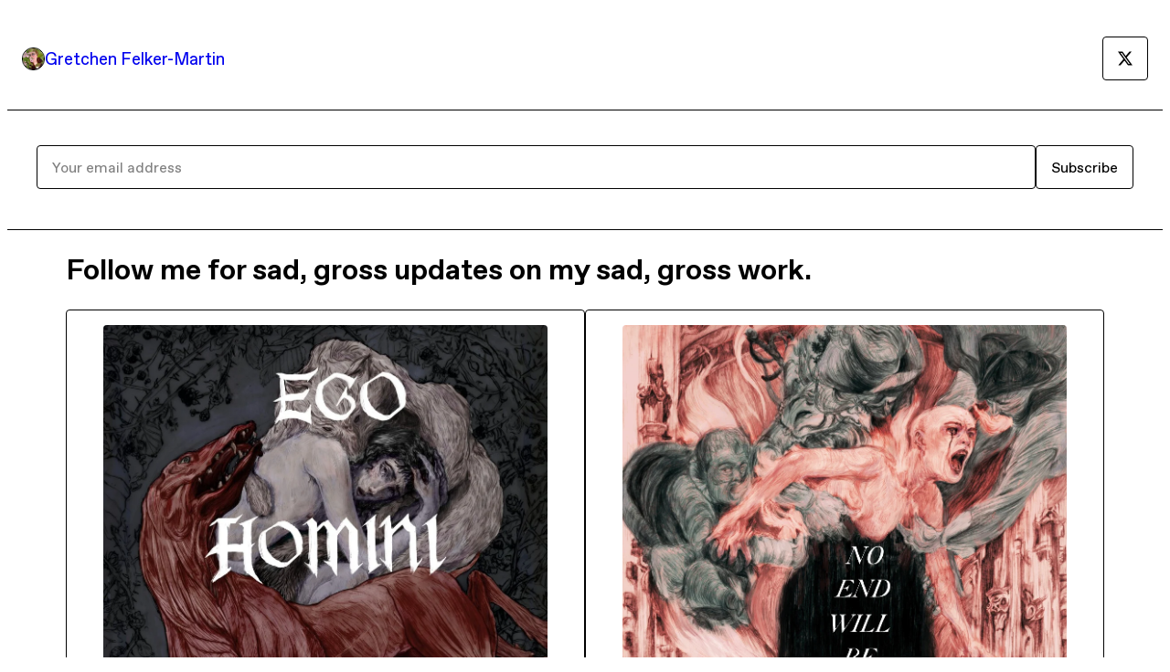

--- FILE ---
content_type: text/html; charset=utf-8
request_url: https://melmoththewanderer.gumroad.com/
body_size: 3425
content:
<!DOCTYPE html>
<html lang="en">
  <head prefix="og: http://ogp.me/ns# fb: http://ogp.me/ns/fb# gumroad: http://ogp.me/ns/fb/gumroad#">
    <link rel="dns-prefetch" href="//assets.gumroad.com">
    <link rel="dns-prefetch" href="//static-2.gumroad.com">
    <link rel="dns-prefetch" href="//public-files.gumroad.com">
  <title inertia>Gretchen Felker-Martin</title>
  <meta name="action-cable-url" content="wss://cable.gumroad.com/cable" />
  <link rel="stylesheet" crossorigin="anonymous" href="https://assets.gumroad.com/packs/css/design-fa29a6a3.css" />
    <style>:root{--accent: 197 27 7;--contrast-accent: 255 255 255;--font-family: "ABC Favorit", "ABC Favorit", sans-serif;--color: 0 0 0;--primary: var(--color);--contrast-primary: 255 255 255;--filled: 255 255 255;--contrast-filled: var(--color);--body-bg: #ffffff;--active-bg: rgb(var(--color) / var(--gray-1));--border-alpha: 1}body{background-color:#ffffff;color:#000;font-family:"ABC Favorit", "ABC Favorit", sans-serif}
</style>

  <meta name="csrf-param" content="authenticity_token" />
<meta name="csrf-token" content="QNyk8n4GSh59uGJJgGeqqrG77sv1pQf3fvXwRXnvUpfspFDvahow4b2NAUwDFCedeXOYS8WT7Bsp_sBULTh_5Q" />
  <meta charset="utf-8">
  <meta content="149071038533330" property="fb:app_id">
  <meta content="http://www.facebook.com/gumroad" property="fb:page_id">
  <meta property="twitter:site" value="@gumroad">
  
    <meta content="Gumroad" property="og:site_name">
    <meta content="website" property="og:type">
      <meta content="Follow me for sad, gross updates on my sad, gross work." name="description">
    <meta content="Follow me for sad, gross updates on my sad, gross work." property="og:description">
  <meta property="og:image" content="https://public-files.gumroad.com/tanq6r1lb6pfab6wn7k54cwbiaw1">
  <meta property="og:image:alt" content="Gretchen Felker-Martin&#39;s profile picture">
  <meta property="og:title" content="Gretchen Felker-Martin">
  <meta property="gr:google_analytics:enabled" content="true">
  <meta property="gr:fb_pixel:enabled" content="true">
  <meta property="gr:logged_in_user:id" content="">
  <meta property="gr:environment" value="production">
  <meta property="gr:page:type" content="">
  <meta property="gr:facebook_sdk:enabled" content="false">
  <meta content="initial-scale = 1.0, width = device-width" name="viewport">
  <meta property="stripe:pk" value="pk_live_Db80xIzLPWhKo1byPrnERmym">
  <meta property="stripe:api_version" value="2023-10-16; risk_in_requirements_beta=v1">
  <link href="/opensearch.xml" rel="search" type="application/opensearchdescription+xml" title="Gumroad">
  
    <link href="https://public-files.gumroad.com/tanq6r1lb6pfab6wn7k54cwbiaw1" rel="shortcut icon">
</head>

  <body id="user_page" class="group/body mac custom-domain" style="">
    <div id="design-settings" data-settings="{&quot;font&quot;:{&quot;name&quot;:&quot;ABC Favorit&quot;,&quot;url&quot;:&quot;https://assets.gumroad.com/assets/ABCFavorit-Regular-26182c8c3addf6e4f8889817249c23b22c93233a8212e5e86574459e4dc926e2.woff2&quot;}}" style="display: none;"></div>
    <div id="user-agent-info" data-settings="{&quot;is_mobile&quot;:false}" style="display: none;"></div>
    <div class="react-entry-point" style="display:contents" id="Alert-react-component-5c5c4511-abec-4a41-9859-a451f509bb09"><div role="alert" class="bg-filled fixed top-4 left-1/2 w-max max-w-[calc(100vw-2rem)] px-4 py-2 md:max-w-sm invisible" style="transform:translateX(-50%) translateY(calc(-100% - var(--spacer-4)));transition:all 0.3s ease-out 0.5s;z-index:var(--z-index-tooltip)"></div></div>
      <script type="application/json" class="js-react-on-rails-component" data-component-name="Alert" data-dom-id="Alert-react-component-5c5c4511-abec-4a41-9859-a451f509bb09">{"initial":null}</script>
      


    <div class="flex flex-col lg:flex-row h-screen">
      <main class="flex-1 flex flex-col lg:h-screen overflow-y-auto">
        <div class="flex-1 flex flex-col">
          


<script type="application/json" id="js-react-on-rails-context">{"railsEnv":"production","inMailer":false,"i18nLocale":"en","i18nDefaultLocale":"en","rorVersion":"14.0.4","rorPro":false,"href":"https://melmoththewanderer.gumroad.com/","location":"/","scheme":"https","host":"melmoththewanderer.gumroad.com","port":null,"pathname":"/","search":null,"httpAcceptLanguage":null,"design_settings":{"font":{"name":"ABC Favorit","url":"https://assets.gumroad.com/assets/ABCFavorit-Regular-26182c8c3addf6e4f8889817249c23b22c93233a8212e5e86574459e4dc926e2.woff2"}},"domain_settings":{"scheme":"https","app_domain":"gumroad.com","root_domain":"gumroad.com","short_domain":"gum.co","discover_domain":"gumroad.com","third_party_analytics_domain":"gumroad-analytics.com","api_domain":"api.gumroad.com"},"user_agent_info":{"is_mobile":false},"logged_in_user":null,"current_seller":null,"csp_nonce":"P8dKs5EMdeZyeoi9ubekshoxSUwoW0n0BA/kRziCCm0=","locale":"en-US","feature_flags":{"require_email_typo_acknowledgment":true},"serverSide":false}</script>
<div class="react-entry-point" style="display:contents" id="Profile-react-component-ae40a07c-369b-4cc2-91bd-86174270c053"><div class="profile"><header class="relative z-20 bg-background"><section><img class="user-avatar" src="https://public-files.gumroad.com/tanq6r1lb6pfab6wn7k54cwbiaw1" alt="Profile Picture"/><a href="/" style="text-decoration:none">Gretchen Felker-Martin</a></section><section><form style="flex-grow:1" novalidate=""><fieldset class=""><div class="flex gap-2"><input type="email" class="flex-1" placeholder="Your email address" value=""/><button class="button" type="submit">Subscribe</button></div></fieldset></form></section><section class="links"><a class="button" href="https://twitter.com/scumbelievable" target="_blank"><span class="icon icon-twitter"></span></a></section></header><main><header class="grid grid-cols-1 gap-4 border-b border-border px-4 py-8"><h1 class="whitespace-pre-line">Follow me for sad, gross updates on my sad, gross work.</h1></header><section class="relative border-b border-border px-4 py-8 lg:py-16" id="rZ-6461Ss37F8ujihvnqGA=="><div class="mx-auto grid w-full max-w-6xl gap-6"><div class="grid grid-cols-1 items-start gap-x-16 gap-y-8"><div><div class="@container"><div class="grid grid-cols-2 gap-4 @xl:grid-cols-3 @3xl:grid-cols-4 @4xl:grid-cols-5 lg:grid-cols-2! lg:@3xl:grid-cols-3! lg:@5xl:grid-cols-4! lg:@7xl:grid-cols-5!"><article class="product-card"><figure><img src="https://public-files.gumroad.com/duv28kg37ccdao9xh0pu74x3lny3"/></figure><header><a href="https://melmoththewanderer.gumroad.com/l/rnidm?layout=profile" class="stretched-link"><h4 itemProp="name">Ego Homini Lupus</h4></a><div class="flex shrink-0 items-center gap-1" aria-label="Rating"><span class="icon icon-solid-star"></span><span class="rating-average">4.7</span><span title="4.7 ratings">(30)</span></div></header><footer><div itemscope="" itemProp="offers" itemType="https://schema.org/Offer" class="flex items-center"><span class="group/tooltip relative inline-grid right"><span aria-describedby=":R2omr6:" style="display:contents"><div class="relative grid grid-flow-col border border-r-0 border-border"><div class="bg-accent px-2 py-1 text-accent-foreground" itemProp="price" content="0">$0<!-- -->+</div><div class="border-border border-r-transparent border-[calc(0.5lh+--spacing(1))] border-l-1"></div><div class="absolute top-0 right-px bottom-0 border-accent border-r-transparent border-[calc(0.5lh+--spacing(1))] border-l-1"></div></div></span><span role="tooltip" id=":R2omr6:" class="absolute z-30 hidden w-40 max-w-max rounded-md bg-primary p-3 text-primary-foreground group-focus-within/tooltip:block group-hover/tooltip:block top-1/2 -translate-y-1/2 left-full translate-x-2"><div class="absolute border-6 border-transparent top-1/2 -translate-y-1/2 right-full border-r-primary"></div>$0<!-- -->+</span></span><link itemProp="url" href="https://melmoththewanderer.gumroad.com/l/rnidm?layout=profile"/><div itemProp="availability" hidden="">https://schema.org/InStock</div><div itemProp="priceCurrency" hidden="">usd</div></div></footer></article><article class="product-card"><figure><img src="https://public-files.gumroad.com/e74e4wzl8up2krf70rc3awonmyqd"/></figure><header><a href="https://melmoththewanderer.gumroad.com/l/qdlZ?layout=profile" class="stretched-link"><h4 itemProp="name">No End Will Be Found</h4></a><div class="flex shrink-0 items-center gap-1" aria-label="Rating"><span class="icon icon-solid-star"></span><span class="rating-average">4.7</span><span title="4.7 ratings">(15)</span></div></header><footer><div itemscope="" itemProp="offers" itemType="https://schema.org/Offer" class="flex items-center"><span class="group/tooltip relative inline-grid right"><span aria-describedby=":R2p6r6:" style="display:contents"><div class="relative grid grid-flow-col border border-r-0 border-border"><div class="bg-accent px-2 py-1 text-accent-foreground" itemProp="price" content="0">$0<!-- -->+</div><div class="border-border border-r-transparent border-[calc(0.5lh+--spacing(1))] border-l-1"></div><div class="absolute top-0 right-px bottom-0 border-accent border-r-transparent border-[calc(0.5lh+--spacing(1))] border-l-1"></div></div></span><span role="tooltip" id=":R2p6r6:" class="absolute z-30 hidden w-40 max-w-max rounded-md bg-primary p-3 text-primary-foreground group-focus-within/tooltip:block group-hover/tooltip:block top-1/2 -translate-y-1/2 left-full translate-x-2"><div class="absolute border-6 border-transparent top-1/2 -translate-y-1/2 right-full border-r-primary"></div>$0<!-- -->+</span></span><link itemProp="url" href="https://melmoththewanderer.gumroad.com/l/qdlZ?layout=profile"/><div itemProp="availability" hidden="">https://schema.org/InStock</div><div itemProp="priceCurrency" hidden="">usd</div></div></footer></article><article class="product-card"><figure><img src="https://public-files.gumroad.com/9patnom4fu2y2cv66gmi1x18qeib"/></figure><header><a href="https://melmoththewanderer.gumroad.com/l/TiNWt?layout=profile" class="stretched-link"><h4 itemProp="name">Dreadnought</h4></a><div class="flex shrink-0 items-center gap-1" aria-label="Rating"><span class="icon icon-solid-star"></span><span class="rating-average">4.5</span><span title="4.5 ratings">(28)</span></div></header><footer><div itemscope="" itemProp="offers" itemType="https://schema.org/Offer" class="flex items-center"><span class="group/tooltip relative inline-grid right"><span aria-describedby=":R2pmr6:" style="display:contents"><div class="relative grid grid-flow-col border border-r-0 border-border"><div class="bg-accent px-2 py-1 text-accent-foreground" itemProp="price" content="0">$0<!-- -->+</div><div class="border-border border-r-transparent border-[calc(0.5lh+--spacing(1))] border-l-1"></div><div class="absolute top-0 right-px bottom-0 border-accent border-r-transparent border-[calc(0.5lh+--spacing(1))] border-l-1"></div></div></span><span role="tooltip" id=":R2pmr6:" class="absolute z-30 hidden w-40 max-w-max rounded-md bg-primary p-3 text-primary-foreground group-focus-within/tooltip:block group-hover/tooltip:block top-1/2 -translate-y-1/2 left-full translate-x-2"><div class="absolute border-6 border-transparent top-1/2 -translate-y-1/2 right-full border-r-primary"></div>$0<!-- -->+</span></span><link itemProp="url" href="https://melmoththewanderer.gumroad.com/l/TiNWt?layout=profile"/><div itemProp="availability" hidden="">https://schema.org/InStock</div><div itemProp="priceCurrency" hidden="">usd</div></div></footer></article></div></div></div></div></div></section><footer class="py-8 text-center lg:py-16">Powered by <a href="https://gumroad.com/" class="logo-full" aria-label="Gumroad"></a></footer></main></div></div>
      <script type="application/json" class="js-react-on-rails-component" data-component-name="Profile" data-dom-id="Profile-react-component-ae40a07c-369b-4cc2-91bd-86174270c053">{"currency_code":"usd","show_ratings_filter":true,"creator_profile":{"external_id":"7857499282837","avatar_url":"https://public-files.gumroad.com/tanq6r1lb6pfab6wn7k54cwbiaw1","name":"Gretchen Felker-Martin","twitter_handle":"scumbelievable","subdomain":"melmoththewanderer.gumroad.com"},"sections":[{"id":"rZ-6461Ss37F8ujihvnqGA==","header":null,"type":"SellerProfileProductsSection","show_filters":false,"default_product_sort":"page_layout","search_results":{"total":3,"tags_data":[],"filetypes_data":[{"key":"pdf","doc_count":3},{"key":"epub","doc_count":1}],"products":[{"id":"Fuk2pRve7bo0JVAopEdzQA==","permalink":"rnidm","name":"Ego Homini Lupus","seller":null,"ratings":{"count":30,"average":4.7},"thumbnail_url":"https://public-files.gumroad.com/duv28kg37ccdao9xh0pu74x3lny3","native_type":"digital","quantity_remaining":null,"is_sales_limited":false,"price_cents":0,"currency_code":"usd","is_pay_what_you_want":true,"url":"https://melmoththewanderer.gumroad.com/l/rnidm?layout=profile","duration_in_months":null,"recurrence":null},{"id":"lnuZp0dnem3A_vPg9yyY2w==","permalink":"qdlZ","name":"No End Will Be Found","seller":null,"ratings":{"count":15,"average":4.7},"thumbnail_url":"https://public-files.gumroad.com/e74e4wzl8up2krf70rc3awonmyqd","native_type":"digital","quantity_remaining":null,"is_sales_limited":false,"price_cents":0,"currency_code":"usd","is_pay_what_you_want":true,"url":"https://melmoththewanderer.gumroad.com/l/qdlZ?layout=profile","duration_in_months":null,"recurrence":null},{"id":"TB9-ND3zvUWw7a64C81xUA==","permalink":"TiNWt","name":"Dreadnought","seller":null,"ratings":{"count":28,"average":4.5},"thumbnail_url":"https://public-files.gumroad.com/9patnom4fu2y2cv66gmi1x18qeib","native_type":"digital","quantity_remaining":null,"is_sales_limited":false,"price_cents":0,"currency_code":"usd","is_pay_what_you_want":true,"url":"https://melmoththewanderer.gumroad.com/l/TiNWt?layout=profile","duration_in_months":null,"recurrence":null}]}}],"bio":"Follow me for sad, gross updates on my sad, gross work.","tabs":[{"name":"Products","sections":["rZ-6461Ss37F8ujihvnqGA=="]}]}</script>
      


        </div>
      </main>
    </div>
    <script src="https://assets.gumroad.com/assets/application-cbf244e9109e70d7b04497041636f00173a1e588f9b879b3a3ef11f8dfb86e5c.js" type="56d03527d951bd824b1fb795-text/javascript"></script>
    
        <script src="https://assets.gumroad.com/packs/js/webpack-runtime-8c234f9e056fcc0af278.js" defer="defer" type="56d03527d951bd824b1fb795-text/javascript"></script>
<script src="https://assets.gumroad.com/packs/js/webpack-commons-2a909adc4cad98ebd6c7.js" defer="defer" type="56d03527d951bd824b1fb795-text/javascript"></script>
<script src="https://assets.gumroad.com/packs/js/473-bef22482bf374309d0fe.js" defer="defer" type="56d03527d951bd824b1fb795-text/javascript"></script>
<script src="https://assets.gumroad.com/packs/js/4310-3bab5eeebb4f2b510654.js" defer="defer" type="56d03527d951bd824b1fb795-text/javascript"></script>
<script src="https://assets.gumroad.com/packs/js/user-8fd243a69e62b27067df.js" defer="defer" type="56d03527d951bd824b1fb795-text/javascript"></script>

  <script src="/cdn-cgi/scripts/7d0fa10a/cloudflare-static/rocket-loader.min.js" data-cf-settings="56d03527d951bd824b1fb795-|49" defer></script><script defer src="https://static.cloudflareinsights.com/beacon.min.js/vcd15cbe7772f49c399c6a5babf22c1241717689176015" integrity="sha512-ZpsOmlRQV6y907TI0dKBHq9Md29nnaEIPlkf84rnaERnq6zvWvPUqr2ft8M1aS28oN72PdrCzSjY4U6VaAw1EQ==" nonce="P8dKs5EMdeZyeoi9ubekshoxSUwoW0n0BA/kRziCCm0=" data-cf-beacon='{"rayId":"9a416c09cb515cd4","version":"2025.9.1","serverTiming":{"name":{"cfExtPri":true,"cfEdge":true,"cfOrigin":true,"cfL4":true,"cfSpeedBrain":true,"cfCacheStatus":true}},"token":"5070e21320304a1ba2b0a42ce9682840","b":1}' crossorigin="anonymous"></script>
</body>
</html>
